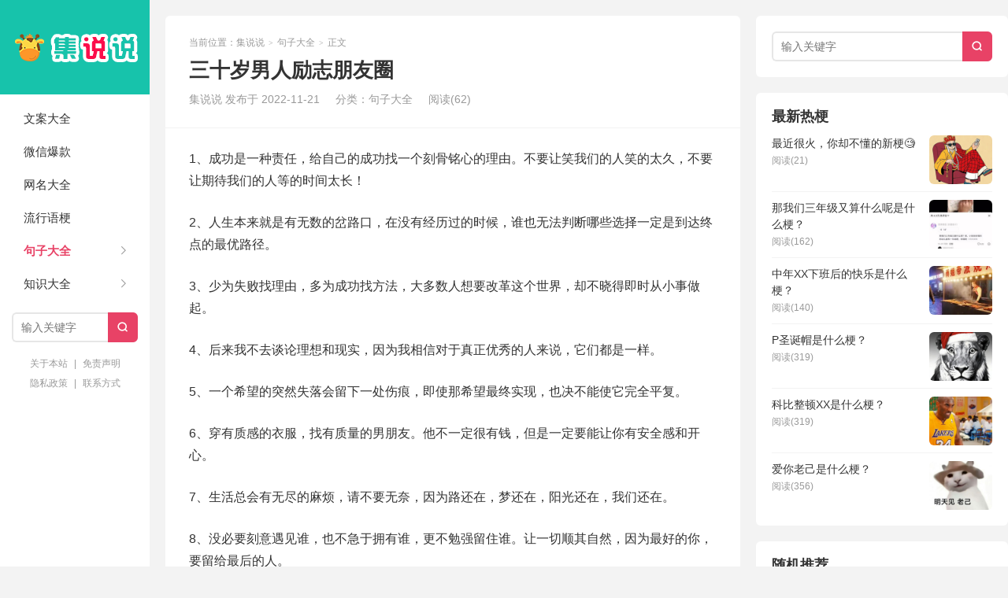

--- FILE ---
content_type: text/html; charset=UTF-8
request_url: https://www.jishuoshuo.com/juzi/642.html
body_size: 14457
content:
<!DOCTYPE HTML>
<html>
<head>
<meta charset="UTF-8">
<meta http-equiv="X-UA-Compatible" content="IE=edge">
<meta name="viewport" content="width=device-width, initial-scale=1.0">
<meta http-equiv="Cache-Control" content="no-transform">
<meta http-equiv="Cache-Control" content="no-siteapp">
<link rel="shortcut icon" href="https://www.jishuoshuo.com/wp-content/themes/xiu/assets/img/favicon.ico">
<link rel="apple-touch-icon" sizes="114x114" href="https://www.jishuoshuo.com/wp-content/themes/xiu/assets/img/favicon.png" />
<title>三十岁男人励志朋友圈-集说说</title>
<meta name='robots' content='max-image-preview:large' />
<link rel="alternate" title="oEmbed (JSON)" type="application/json+oembed" href="https://www.jishuoshuo.com/wp-json/oembed/1.0/embed?url=https%3A%2F%2Fwww.jishuoshuo.com%2Fjuzi%2F642.html" />
<link rel="alternate" title="oEmbed (XML)" type="text/xml+oembed" href="https://www.jishuoshuo.com/wp-json/oembed/1.0/embed?url=https%3A%2F%2Fwww.jishuoshuo.com%2Fjuzi%2F642.html&#038;format=xml" />
<style id='wp-img-auto-sizes-contain-inline-css' type='text/css'>
img:is([sizes=auto i],[sizes^="auto," i]){contain-intrinsic-size:3000px 1500px}
/*# sourceURL=wp-img-auto-sizes-contain-inline-css */
</style>
<style id='wp-block-library-inline-css' type='text/css'>
:root{--wp-block-synced-color:#7a00df;--wp-block-synced-color--rgb:122,0,223;--wp-bound-block-color:var(--wp-block-synced-color);--wp-editor-canvas-background:#ddd;--wp-admin-theme-color:#007cba;--wp-admin-theme-color--rgb:0,124,186;--wp-admin-theme-color-darker-10:#006ba1;--wp-admin-theme-color-darker-10--rgb:0,107,160.5;--wp-admin-theme-color-darker-20:#005a87;--wp-admin-theme-color-darker-20--rgb:0,90,135;--wp-admin-border-width-focus:2px}@media (min-resolution:192dpi){:root{--wp-admin-border-width-focus:1.5px}}.wp-element-button{cursor:pointer}:root .has-very-light-gray-background-color{background-color:#eee}:root .has-very-dark-gray-background-color{background-color:#313131}:root .has-very-light-gray-color{color:#eee}:root .has-very-dark-gray-color{color:#313131}:root .has-vivid-green-cyan-to-vivid-cyan-blue-gradient-background{background:linear-gradient(135deg,#00d084,#0693e3)}:root .has-purple-crush-gradient-background{background:linear-gradient(135deg,#34e2e4,#4721fb 50%,#ab1dfe)}:root .has-hazy-dawn-gradient-background{background:linear-gradient(135deg,#faaca8,#dad0ec)}:root .has-subdued-olive-gradient-background{background:linear-gradient(135deg,#fafae1,#67a671)}:root .has-atomic-cream-gradient-background{background:linear-gradient(135deg,#fdd79a,#004a59)}:root .has-nightshade-gradient-background{background:linear-gradient(135deg,#330968,#31cdcf)}:root .has-midnight-gradient-background{background:linear-gradient(135deg,#020381,#2874fc)}:root{--wp--preset--font-size--normal:16px;--wp--preset--font-size--huge:42px}.has-regular-font-size{font-size:1em}.has-larger-font-size{font-size:2.625em}.has-normal-font-size{font-size:var(--wp--preset--font-size--normal)}.has-huge-font-size{font-size:var(--wp--preset--font-size--huge)}.has-text-align-center{text-align:center}.has-text-align-left{text-align:left}.has-text-align-right{text-align:right}.has-fit-text{white-space:nowrap!important}#end-resizable-editor-section{display:none}.aligncenter{clear:both}.items-justified-left{justify-content:flex-start}.items-justified-center{justify-content:center}.items-justified-right{justify-content:flex-end}.items-justified-space-between{justify-content:space-between}.screen-reader-text{border:0;clip-path:inset(50%);height:1px;margin:-1px;overflow:hidden;padding:0;position:absolute;width:1px;word-wrap:normal!important}.screen-reader-text:focus{background-color:#ddd;clip-path:none;color:#444;display:block;font-size:1em;height:auto;left:5px;line-height:normal;padding:15px 23px 14px;text-decoration:none;top:5px;width:auto;z-index:100000}html :where(.has-border-color){border-style:solid}html :where([style*=border-top-color]){border-top-style:solid}html :where([style*=border-right-color]){border-right-style:solid}html :where([style*=border-bottom-color]){border-bottom-style:solid}html :where([style*=border-left-color]){border-left-style:solid}html :where([style*=border-width]){border-style:solid}html :where([style*=border-top-width]){border-top-style:solid}html :where([style*=border-right-width]){border-right-style:solid}html :where([style*=border-bottom-width]){border-bottom-style:solid}html :where([style*=border-left-width]){border-left-style:solid}html :where(img[class*=wp-image-]){height:auto;max-width:100%}:where(figure){margin:0 0 1em}html :where(.is-position-sticky){--wp-admin--admin-bar--position-offset:var(--wp-admin--admin-bar--height,0px)}@media screen and (max-width:600px){html :where(.is-position-sticky){--wp-admin--admin-bar--position-offset:0px}}

/*# sourceURL=wp-block-library-inline-css */
</style><style id='global-styles-inline-css' type='text/css'>
:root{--wp--preset--aspect-ratio--square: 1;--wp--preset--aspect-ratio--4-3: 4/3;--wp--preset--aspect-ratio--3-4: 3/4;--wp--preset--aspect-ratio--3-2: 3/2;--wp--preset--aspect-ratio--2-3: 2/3;--wp--preset--aspect-ratio--16-9: 16/9;--wp--preset--aspect-ratio--9-16: 9/16;--wp--preset--color--black: #000000;--wp--preset--color--cyan-bluish-gray: #abb8c3;--wp--preset--color--white: #ffffff;--wp--preset--color--pale-pink: #f78da7;--wp--preset--color--vivid-red: #cf2e2e;--wp--preset--color--luminous-vivid-orange: #ff6900;--wp--preset--color--luminous-vivid-amber: #fcb900;--wp--preset--color--light-green-cyan: #7bdcb5;--wp--preset--color--vivid-green-cyan: #00d084;--wp--preset--color--pale-cyan-blue: #8ed1fc;--wp--preset--color--vivid-cyan-blue: #0693e3;--wp--preset--color--vivid-purple: #9b51e0;--wp--preset--gradient--vivid-cyan-blue-to-vivid-purple: linear-gradient(135deg,rgb(6,147,227) 0%,rgb(155,81,224) 100%);--wp--preset--gradient--light-green-cyan-to-vivid-green-cyan: linear-gradient(135deg,rgb(122,220,180) 0%,rgb(0,208,130) 100%);--wp--preset--gradient--luminous-vivid-amber-to-luminous-vivid-orange: linear-gradient(135deg,rgb(252,185,0) 0%,rgb(255,105,0) 100%);--wp--preset--gradient--luminous-vivid-orange-to-vivid-red: linear-gradient(135deg,rgb(255,105,0) 0%,rgb(207,46,46) 100%);--wp--preset--gradient--very-light-gray-to-cyan-bluish-gray: linear-gradient(135deg,rgb(238,238,238) 0%,rgb(169,184,195) 100%);--wp--preset--gradient--cool-to-warm-spectrum: linear-gradient(135deg,rgb(74,234,220) 0%,rgb(151,120,209) 20%,rgb(207,42,186) 40%,rgb(238,44,130) 60%,rgb(251,105,98) 80%,rgb(254,248,76) 100%);--wp--preset--gradient--blush-light-purple: linear-gradient(135deg,rgb(255,206,236) 0%,rgb(152,150,240) 100%);--wp--preset--gradient--blush-bordeaux: linear-gradient(135deg,rgb(254,205,165) 0%,rgb(254,45,45) 50%,rgb(107,0,62) 100%);--wp--preset--gradient--luminous-dusk: linear-gradient(135deg,rgb(255,203,112) 0%,rgb(199,81,192) 50%,rgb(65,88,208) 100%);--wp--preset--gradient--pale-ocean: linear-gradient(135deg,rgb(255,245,203) 0%,rgb(182,227,212) 50%,rgb(51,167,181) 100%);--wp--preset--gradient--electric-grass: linear-gradient(135deg,rgb(202,248,128) 0%,rgb(113,206,126) 100%);--wp--preset--gradient--midnight: linear-gradient(135deg,rgb(2,3,129) 0%,rgb(40,116,252) 100%);--wp--preset--font-size--small: 13px;--wp--preset--font-size--medium: 20px;--wp--preset--font-size--large: 36px;--wp--preset--font-size--x-large: 42px;--wp--preset--spacing--20: 0.44rem;--wp--preset--spacing--30: 0.67rem;--wp--preset--spacing--40: 1rem;--wp--preset--spacing--50: 1.5rem;--wp--preset--spacing--60: 2.25rem;--wp--preset--spacing--70: 3.38rem;--wp--preset--spacing--80: 5.06rem;--wp--preset--shadow--natural: 6px 6px 9px rgba(0, 0, 0, 0.2);--wp--preset--shadow--deep: 12px 12px 50px rgba(0, 0, 0, 0.4);--wp--preset--shadow--sharp: 6px 6px 0px rgba(0, 0, 0, 0.2);--wp--preset--shadow--outlined: 6px 6px 0px -3px rgb(255, 255, 255), 6px 6px rgb(0, 0, 0);--wp--preset--shadow--crisp: 6px 6px 0px rgb(0, 0, 0);}:where(.is-layout-flex){gap: 0.5em;}:where(.is-layout-grid){gap: 0.5em;}body .is-layout-flex{display: flex;}.is-layout-flex{flex-wrap: wrap;align-items: center;}.is-layout-flex > :is(*, div){margin: 0;}body .is-layout-grid{display: grid;}.is-layout-grid > :is(*, div){margin: 0;}:where(.wp-block-columns.is-layout-flex){gap: 2em;}:where(.wp-block-columns.is-layout-grid){gap: 2em;}:where(.wp-block-post-template.is-layout-flex){gap: 1.25em;}:where(.wp-block-post-template.is-layout-grid){gap: 1.25em;}.has-black-color{color: var(--wp--preset--color--black) !important;}.has-cyan-bluish-gray-color{color: var(--wp--preset--color--cyan-bluish-gray) !important;}.has-white-color{color: var(--wp--preset--color--white) !important;}.has-pale-pink-color{color: var(--wp--preset--color--pale-pink) !important;}.has-vivid-red-color{color: var(--wp--preset--color--vivid-red) !important;}.has-luminous-vivid-orange-color{color: var(--wp--preset--color--luminous-vivid-orange) !important;}.has-luminous-vivid-amber-color{color: var(--wp--preset--color--luminous-vivid-amber) !important;}.has-light-green-cyan-color{color: var(--wp--preset--color--light-green-cyan) !important;}.has-vivid-green-cyan-color{color: var(--wp--preset--color--vivid-green-cyan) !important;}.has-pale-cyan-blue-color{color: var(--wp--preset--color--pale-cyan-blue) !important;}.has-vivid-cyan-blue-color{color: var(--wp--preset--color--vivid-cyan-blue) !important;}.has-vivid-purple-color{color: var(--wp--preset--color--vivid-purple) !important;}.has-black-background-color{background-color: var(--wp--preset--color--black) !important;}.has-cyan-bluish-gray-background-color{background-color: var(--wp--preset--color--cyan-bluish-gray) !important;}.has-white-background-color{background-color: var(--wp--preset--color--white) !important;}.has-pale-pink-background-color{background-color: var(--wp--preset--color--pale-pink) !important;}.has-vivid-red-background-color{background-color: var(--wp--preset--color--vivid-red) !important;}.has-luminous-vivid-orange-background-color{background-color: var(--wp--preset--color--luminous-vivid-orange) !important;}.has-luminous-vivid-amber-background-color{background-color: var(--wp--preset--color--luminous-vivid-amber) !important;}.has-light-green-cyan-background-color{background-color: var(--wp--preset--color--light-green-cyan) !important;}.has-vivid-green-cyan-background-color{background-color: var(--wp--preset--color--vivid-green-cyan) !important;}.has-pale-cyan-blue-background-color{background-color: var(--wp--preset--color--pale-cyan-blue) !important;}.has-vivid-cyan-blue-background-color{background-color: var(--wp--preset--color--vivid-cyan-blue) !important;}.has-vivid-purple-background-color{background-color: var(--wp--preset--color--vivid-purple) !important;}.has-black-border-color{border-color: var(--wp--preset--color--black) !important;}.has-cyan-bluish-gray-border-color{border-color: var(--wp--preset--color--cyan-bluish-gray) !important;}.has-white-border-color{border-color: var(--wp--preset--color--white) !important;}.has-pale-pink-border-color{border-color: var(--wp--preset--color--pale-pink) !important;}.has-vivid-red-border-color{border-color: var(--wp--preset--color--vivid-red) !important;}.has-luminous-vivid-orange-border-color{border-color: var(--wp--preset--color--luminous-vivid-orange) !important;}.has-luminous-vivid-amber-border-color{border-color: var(--wp--preset--color--luminous-vivid-amber) !important;}.has-light-green-cyan-border-color{border-color: var(--wp--preset--color--light-green-cyan) !important;}.has-vivid-green-cyan-border-color{border-color: var(--wp--preset--color--vivid-green-cyan) !important;}.has-pale-cyan-blue-border-color{border-color: var(--wp--preset--color--pale-cyan-blue) !important;}.has-vivid-cyan-blue-border-color{border-color: var(--wp--preset--color--vivid-cyan-blue) !important;}.has-vivid-purple-border-color{border-color: var(--wp--preset--color--vivid-purple) !important;}.has-vivid-cyan-blue-to-vivid-purple-gradient-background{background: var(--wp--preset--gradient--vivid-cyan-blue-to-vivid-purple) !important;}.has-light-green-cyan-to-vivid-green-cyan-gradient-background{background: var(--wp--preset--gradient--light-green-cyan-to-vivid-green-cyan) !important;}.has-luminous-vivid-amber-to-luminous-vivid-orange-gradient-background{background: var(--wp--preset--gradient--luminous-vivid-amber-to-luminous-vivid-orange) !important;}.has-luminous-vivid-orange-to-vivid-red-gradient-background{background: var(--wp--preset--gradient--luminous-vivid-orange-to-vivid-red) !important;}.has-very-light-gray-to-cyan-bluish-gray-gradient-background{background: var(--wp--preset--gradient--very-light-gray-to-cyan-bluish-gray) !important;}.has-cool-to-warm-spectrum-gradient-background{background: var(--wp--preset--gradient--cool-to-warm-spectrum) !important;}.has-blush-light-purple-gradient-background{background: var(--wp--preset--gradient--blush-light-purple) !important;}.has-blush-bordeaux-gradient-background{background: var(--wp--preset--gradient--blush-bordeaux) !important;}.has-luminous-dusk-gradient-background{background: var(--wp--preset--gradient--luminous-dusk) !important;}.has-pale-ocean-gradient-background{background: var(--wp--preset--gradient--pale-ocean) !important;}.has-electric-grass-gradient-background{background: var(--wp--preset--gradient--electric-grass) !important;}.has-midnight-gradient-background{background: var(--wp--preset--gradient--midnight) !important;}.has-small-font-size{font-size: var(--wp--preset--font-size--small) !important;}.has-medium-font-size{font-size: var(--wp--preset--font-size--medium) !important;}.has-large-font-size{font-size: var(--wp--preset--font-size--large) !important;}.has-x-large-font-size{font-size: var(--wp--preset--font-size--x-large) !important;}
/*# sourceURL=global-styles-inline-css */
</style>

<style id='classic-theme-styles-inline-css' type='text/css'>
/*! This file is auto-generated */
.wp-block-button__link{color:#fff;background-color:#32373c;border-radius:9999px;box-shadow:none;text-decoration:none;padding:calc(.667em + 2px) calc(1.333em + 2px);font-size:1.125em}.wp-block-file__button{background:#32373c;color:#fff;text-decoration:none}
/*# sourceURL=/wp-includes/css/classic-themes.min.css */
</style>
<link rel='stylesheet' id='main-css' href='https://www.jishuoshuo.com/wp-content/themes/xiu/style.css?ver=9.6' type='text/css' media='all' />
<script type="text/javascript" src="https://www.jishuoshuo.com/wp-includes/js/jquery/jquery.min.js?ver=3.7.1" id="jquery-core-js"></script>
<script type="text/javascript" src="https://www.jishuoshuo.com/wp-includes/js/jquery/jquery-migrate.min.js?ver=3.4.1" id="jquery-migrate-js"></script>
<link rel="https://api.w.org/" href="https://www.jishuoshuo.com/wp-json/" /><link rel="alternate" title="JSON" type="application/json" href="https://www.jishuoshuo.com/wp-json/wp/v2/posts/642" /><link rel="EditURI" type="application/rsd+xml" title="RSD" href="https://www.jishuoshuo.com/xmlrpc.php?rsd" />
<link rel="canonical" href="https://www.jishuoshuo.com/juzi/642.html" />
<style>:root{--tb--main:#e84266}</style>
<!--ADD_CODE_HEADER_START-->
<meta name="baidu-site-verification" content="code-fzCPrw7SYC" />
<script async src="https://pagead2.googlesyndication.com/pagead/js/adsbygoogle.js?client=ca-pub-9270509391745934"
     crossorigin="anonymous"></script>
<!--ADD_CODE_HEADER_END-->
<link rel="shortcut icon" href="https://www.jishuoshuo.com/favicon.ico">
</head>
<body class="wp-singular post-template-default single single-post postid-642 single-format-standard wp-theme-xiu flinks-m m-home-most sticky-m">
<section class="container">
<header class="header">
	<div class="logo"><a href="https://www.jishuoshuo.com" title="集说说-收集唯美句子治愈文案的网站！"><img class="logo-img-pc" src="https://www.jishuoshuo.com/wp-content/themes/xiu/assets/img/logo.png" alt="集说说"><img class="logo-img-m" src="https://www.jishuoshuo.com/wp-content/themes/xiu/assets/img/logo.png" alt="集说说">集说说</a></div>	<ul class="nav"><li class="navmore"><i class="tbfa">&#xe612;</i></li><li id="menu-item-560" class="menu-item menu-item-type-taxonomy menu-item-object-category menu-item-560"><a href="https://www.jishuoshuo.com/wenan">文案大全</a></li>
<li id="menu-item-29350" class="menu-item menu-item-type-taxonomy menu-item-object-category menu-item-29350"><a href="https://www.jishuoshuo.com/weixin">微信爆款</a></li>
<li id="menu-item-13298" class="menu-item menu-item-type-taxonomy menu-item-object-category menu-item-13298"><a href="https://www.jishuoshuo.com/wangming">网名大全</a></li>
<li id="menu-item-45422" class="menu-item menu-item-type-taxonomy menu-item-object-category menu-item-45422"><a href="https://www.jishuoshuo.com/geng">流行语梗</a></li>
<li id="menu-item-14" class="menu-item menu-item-type-taxonomy menu-item-object-category current-post-ancestor current-menu-parent current-post-parent menu-item-has-children menu-item-14"><a href="https://www.jishuoshuo.com/juzi">句子大全</a>
<ul class="sub-menu">
	<li id="menu-item-13300" class="menu-item menu-item-type-taxonomy menu-item-object-category menu-item-13300"><a href="https://www.jishuoshuo.com/zhufu">祝福语</a></li>
	<li id="menu-item-562" class="menu-item menu-item-type-taxonomy menu-item-object-category menu-item-562"><a href="https://www.jishuoshuo.com/kouhao">标语口号</a></li>
	<li id="menu-item-13299" class="menu-item menu-item-type-taxonomy menu-item-object-category menu-item-13299"><a href="https://www.jishuoshuo.com/qianming">签名大全</a></li>
</ul>
</li>
<li id="menu-item-29352" class="menu-item menu-item-type-taxonomy menu-item-object-category menu-item-has-children menu-item-29352"><a href="https://www.jishuoshuo.com/zhishi">知识大全</a>
<ul class="sub-menu">
	<li id="menu-item-29351" class="menu-item menu-item-type-taxonomy menu-item-object-category menu-item-29351"><a href="https://www.jishuoshuo.com/zucizaoju">组词造句</a></li>
	<li id="menu-item-44219" class="menu-item menu-item-type-taxonomy menu-item-object-category menu-item-44219"><a href="https://www.jishuoshuo.com/zuowen">作文大全</a></li>
	<li id="menu-item-31030" class="menu-item menu-item-type-taxonomy menu-item-object-category menu-item-31030"><a href="https://www.jishuoshuo.com/emoji">Emoji表情符号</a></li>
</ul>
</li>
</ul>	<form method="get" class="site-search-form" action="https://www.jishuoshuo.com/">
    <input class="search-input" name="s" type="text" placeholder="输入关键字" value="" required="required">
    <button class="search-btn" type="submit"><i class="tbfa">&#xe611;</i></button>
</form>	<i class="tbfa m-search">&#xe611;</i>		<div class="slinks">
		<a href="https://www.jishuoshuo.com/aboutus" title="关于本站">关于本站</a>   |   <a href="https://www.jishuoshuo.com/disclaimer" title="免责声明">免责声明</a><br><a href="https://www.jishuoshuo.com/privacy" title="隐私政策">隐私政策</a>   |   <a href="https://www.jishuoshuo.com/contact" title="联系方式">联系方式</a>	</div>

	</header><div class="content-wrap">
	<div class="content">
							<header class="article-header">
													<div class="breadcrumbs"><span class="text-muted">当前位置：</span><a href="https://www.jishuoshuo.com">集说说</a> <small>></small> <a href="https://www.jishuoshuo.com/juzi">句子大全</a> <small>></small> <span class="text-muted">正文</span></div>
								<h1 class="article-title">三十岁男人励志朋友圈</h1>
				<ul class="article-meta">
										<li>
						集说说						发布于 2022-11-21					</li>
					<li>分类：<a href="https://www.jishuoshuo.com/juzi" rel="category tag">句子大全</a></li>										<li><span class="post-views">阅读(62)</span></li>										<li></li>				</ul>
			</header>
						<article class="article-content">
				<p>1、成功是一种责任，给自己的成功找一个刻骨铭心的理由。不要让笑我们的人笑的太久，不要让期待我们的人等的时间太长！</p>
<p>2、人生本来就是有无数的岔路口，在没有经历过的时候，谁也无法判断哪些选择一定是到达终点的最优路径。</p>
<p>3、少为失败找理由，多为成功找方法，大多数人想要改革这个世界，却不晓得即时从小事做起。</p>
<p>4、后来我不去谈论理想和现实，因为我相信对于真正优秀的人来说，它们都是一样。</p>
<p>5、一个希望的突然失落会留下一处伤痕，即使那希望最终实现，也决不能使它完全平复。</p>
<p>6、穿有质感的衣服，找有质量的男朋友。他不一定很有钱，但是一定要能让你有安全感和开心。</p>
<p>7、生活总会有无尽的麻烦，请不要无奈，因为路还在，梦还在，阳光还在，我们还在。</p>
<p>8、没必要刻意遇见谁，也不急于拥有谁，更不勉强留住谁。让一切顺其自然，因为最好的你，要留给最后的人。</p>
<p>9、很多人成功并不是因为聪明过人，而是每天都把简单重复的事儿做好，懂得日常工作的不断重复，就是不断优化提升的过程。</p>
<p>10、有了执著，生命旅程上的寂寞可以铺成一片蓝天；有了执著，孤单可以演绎成一排鸿雁；有了执著，欢乐可以绽放成满圆的鲜花。</p>
<p>11、如果不想做点事情，就甭想到达这个世界上的任何地方。强烈的信仰会赢取坚强的人，然后又使他们更坚强。</p>
<p>12、生命，需要我们去努力。年轻时，我们要努力锻炼自己的能力，掌握知识掌握技能掌握必要的社会经验。</p>
<p>13、梦想能走多远，取决你何时醒来，何时能成功？路就在脚下，怎么走你说的算！</p>
<p>14、把坚持当成一种习惯，别人光鲜的背后，都有加倍的付出，没有谁比谁更容易，只有谁比谁更努力！</p>
<p>15、失败只是一种心理状况，其余什么都不是。人生起落良多，不能因为一次小小的失误就低沉下去。人活着就是为了一种责任。</p>
<p>16、如果要给美好的人生一个定义，那就是惬意。如果要给惬意一个定义，那就是三五知己，谈笑风生。</p>
<p>17、壮士临阵决死，那管些许伤痕，向千年老魔作战，为百代新风斗争。慷慨掷此身。</p>
<p>18、当一个小小的心念变成为行为时，便能成了习惯；从而构成性格，而性格就决定你生命的成败。</p>
<p>19、水再浑浊，只要长久沉淀，依然会分外清澈；人再愚钝，只要足够努力，一样可以改写命运。</p>
<p>20、生活里，内心应矜持一份谦让，一份淡泊，在得失之间留一份从容，置一份洒脱。怀一颗善良本真的心去努力，去拼搏！</p>
<p>21、假如命运亏待了你，我们无法选择命运，我们唯一可以选择的是，当命运露出狰狞的一面时，坦然无畏地活下去。</p>
<p>22、炫耀什么，缺少什么；掩饰什么，自卑什么。所谓正常人，只是自我防御比较好的人。真正的心理健康，是不设防而又不受害。</p>
<p>23、一个人如果想在事业上有所成就，就不要因循守旧，不要单纯模仿别人，而要标新立异，独树一帜。</p>
<p>24、希望一直如少年，干净纯粹心安，看透不美好却相信美好，见过不善良却依旧善良。</p>
<p>25、不求锁定结局，只求曾经努力；不求事事顺意，只求心情美丽；不求左右别人，只求善待自己；不求马到成功，只求坚定不移。</p>
<p>26、低调做人，和气为贵，以人性为本，做一个冷静、深沉、含蓄、有修养、有情趣的人。</p>
<p>27、如果有一天你出事了，请一定叫上我，我不会扣字，不能给你挡刀，但我可以出来帅死对方。</p>
<p>28、你可以逼自己优秀，随后骄傲地活着，不委曲求全，不趋炎附势，不给他人任何践踏自己的机会！</p>
<p>29、志不立，天下无可成之事。赚钱之道很多，但是找不到赚钱的种子，便成不了事业家。自古成功在尝试。</p>
<p>30、人的成功需要付出劳动，付出辛勤的汗水，只有劳动过，才会有收获，实现所追求的人生价值。</p>
<p>31、为别人着想，为自己而活。为别人着想，才不失活的高尚；为自己而活，才不失活的洒脱。</p>
<p>32、即使没有人注意，也要努力去成长，很多眼睛，都藏在你看不见的地方。其实一直陪着你的，是那个了不起的自己。</p>
<p>33、自从我走了之后思恋一直围绕着我，从未停止。我想你走了之后寂寞一直围绕着我，从未停歇。</p>
<p>34、人生路上，就算荆棘满地，也要披荆斩棘走过去；就算坎坎坷坷再多再深，也要一一解决，慢慢克服。</p>
<p>35、显耀地位的人，往往是地位不高，虚荣心作怪；显耀财富的人，往往口袋空空，是在自欺欺人。</p>
<p>36、活着一天，就是有福气，就该珍惜。当我哭泣我没有鞋子穿的时候，我发现有人却没有脚。</p>
<p>37、世界上有一条很长很美的路，叫做梦想，还有一堵很高很硬的墙，叫做现实；翻越那堵墙，叫做坚持，推倒那堵墙，叫做突破。</p>
<p>38、谁曾从谁的青春里走过，留下了笑靥，谁曾在谁的花季里停留，温暖了想念，谁又从谁的雨季里消失，泛滥了眼泪。</p>
<p>39、一、力图说真话；二、不能说真话，则保持沉默；三、无权保持沉默而不得不说假话时，不应伤害他人。</p>
<p>40、奋斗是桨，控制着人生这艘大船的方向，桨划得越快船就越接近最初的梦想，控制好这支桨，我们的未来不一样！</p>
<p>41、很喜欢的一句话，与其降低你的开支，不如尝试增加你的收入，这就是你奋斗的理由！</p>
<p>42、你不满意的现在，都有一个不努力的曾经未来能不能让自己满意，取决于现在你够不够努力。</p>
<p>43、如果觉得别人都不错，那他本人也一定混得不错；如果觉得别人都不行，那他本人也肯定混得不行。</p>
<p>44、无论你犯了多少错，或者你进步得有多慢，你都走在了那些不曾尝试的人的前面。</p>
<p>45、道理都懂，但该怨的还是会怨，该骂的还是会骂，该哭的也还是会哭，毕竟心里的难受不是道理所能释怀的。</p>
<p>46、努力把日子都填满，别让孤单把你包围，请善待珍惜自己，给自己一个坚强的理由，生活中没有什么过不去的坎。</p>
<p>47、想要保护所有我喜欢的人，想要变成一个酷酷女孩，想要变坚强，变强大，想要做一个好人，想要好好陪着喜欢的人。</p>
<p>48、再美好的梦想与目标，再完美的计划和方案，如果不能尽快在行动中落实，最终只能是纸上谈兵，空想一番。</p>
<p>49、放弃该放弃的是无奈；放弃不该放弃的是无能；不放弃该放弃的是无知；不放弃不该放弃的是执着。</p>
<p>50、生命没有草稿，年华不容浪费，朝着一个目标不停地向前，让梦想照进现实，才是当下最应该做的事情！</p>
<p>51、也许你的得到与失去并不相称，也许你的失去与得到并不对等。但是要记住的是，祸为福之起，福为祸之因。</p>
<p>52、人生总要有梦想，岁月总要有追求；珍惜一份情，怀揣一份梦，就是最大的收获。</p>
<p>53、人生的路，说长也很长，说短也很短。偶遇不幸或挫败只能证明某一时候某一方面的不足或做得不够，不能证明全程不行。</p>
<p>54、如果你想站起来，会有许多人会帮你，如果你想一直躺下去，谁也不能让你站起。</p>
<p>55、努力奋斗，你不去拼博，你怎么会知道自己有多大的潜力。提高自己水平的最好方法就是勇敢地接受挑战。</p>
<p>56、在竞争异常激烈的现今时代，只有通过不断地学习，掌握尽可能多的技能知识，不断地充实自己，才能在竞争中立于不败之地。</p>
<p>57、认真走好生活的每一步，就能在逆境中欣赏到独具特色的风景，悟到许多在顺境中无法参透的人生哲理。</p>
<p>58、生活本来很不易，不必事事渴求别人的理解和认同，静静的过自己的生活；心若不动，风又奈何；你若不伤，岁月无恙！</p>
<p>59、人生路自己好好走，生活事自己用心做，不羡慕，不依附，不卑微，不乞求，风生水起，全靠自己，做好自己，只靠自己！</p>
<p>60、人生无奈，无奈人生。我想就是神仙也有自己的难处吧，何况食人间烟火的人呢？</p>
<p>61、去聆听生命的声音，去瞭望生命的高度，去感知生命的宽度，在时间轨道和生命轨道同行时，给生命留下一个安放宁静的地方！</p>
<p>62、如果你能看到我的世界里那些渐渐消逝的美好，你就能体会到现在所拥有的幸福。</p>
<p>63、生活不是擂台，无需事事争个高下。人与人之间，多一份理解就会少一些误会；心与心之间，多一份包容就会少一些纷争。</p>
<p>64、青春，是短暂的，是绚丽的，好似一颗流星，耀眼夺目的光芒，可最终逃不过损落的命运。我们都不会忘记曾经她闪亮过。</p>
<p>65、人这一生需要用钱来扞卫尊严的地方实在太多了，在你还没赚到足够令自己安心的钱之前，请多点努力少点矫情。</p>
<p>66、生是偶然，活是必然，生活不是易然。人在一生的向往面前，有时只是一叶草的语言。</p>
<p>67、痛苦是性格的催化剂，它使强者更强，弱者更弱，仁者更仁，暴者更暴，智者更智，愚者更愚。</p>
<p>68、成功者说：虽然这个很困难，但它是可能的；失败者说：那是可能的，但它太困难。</p>
<p>69、以幸福作为自己生活的道德准则，以实质成就作为自己最高贵的行动，以理性思考作为自己唯一的主宰。</p>
<p>70、可见年无分老少，事无分难易，但行之有恒，自如种树畜养，日见其大而不觉耳。</p>
<p>71、当恶棍凑合在一起的时候，好人必须联合一致。否则，好人会在这可鄙的斗争中一个一个地被击败，作出无谓的牺牲。</p>
<p>72、不好为别人委屈自我，改变自我。你是唯一的你，珍重的你，骄傲的你，美丽的你。必须要好好爱自我。</p>
<p>73、这是一个特别的日子，多少人从这里走向了成功。它也属于你，属于一个积极上进的你。</p>
<p>74、别总说造化弄人，有时候，搞怪的不是十字路口的红绿灯，也不是时机，而是来来回回，反反复复那些数不清的纠结和犹豫。</p>
<p>75、在人生路上人们对顺境和逆境的判断都是相对的，没有绝对的和不变的顺境逆境。</p>
<p>76、世界上，真正比你强的人，谁有闲工夫搭理你啊，所以不必在意别人的冷嘲热讽。</p>
<p>77、是我的，就是我的，走了的，只能说明他从来没有属于过我，也许爱情是刚性的，婚姻却是柔性的，我们都得学得妥协。</p>
<p>78、漂亮的女孩是锦上添花，努力的女孩是妄想光芒，而既漂亮又努力的，是九亿少年的梦。</p>
<p>79、如果你避免不了，就得去忍受。不能忍受命中注定要忍受的事情，就是软弱和愚蠢的表现。</p>
<p>80、一个人突然联系你，正常，因为他在找备胎；又突然不联系你，也很正常，因为你只是备胎。</p>
<p>81、天不給我路走、我自己找路走、地不让我的路平、我自己踏平！这年头不气盛就不叫年轻人！</p>
<p>82、打开书卷，文字的静美、油墨的氤氲、思绪的跳动，升腾成缕缕书香，读书，正是一场与文字的美好邂逅。</p>
<p>83、世界上从来没有一次万无一失的努力。如果没有努力就没有成功，那么成功的人生就没有捷径，只有不断努力。来吧。</p>
<p>84、多少鸡汤文都比不上一张钞票给的安全感，少一点矫情，多一点努力，你想要什么，就自己去争取！</p>
<p>85、大多数的体面，都是通过狭小的地道，一点点爬出来的。那些路本身没有光，但坚持往前走，总能看到光。</p>
<p>86、生活是公平的，哪怕吃了很多苦，只要你坚持下去，一定会有收获，即最后失败了，你也获得了别人不具备的经历使。</p>
<p>87、不管未来有多难熬，人生都要眉眼带笑。走好选择的路，别选择好走的路，你才能拥有真正的自己。</p>
<p>88、在人生的道路上，谁都会遇到困难和挫折，就看你能不能战胜它战胜了，你就是英雄，就是生活的强者。</p>
<p>89、祝你富贵，贵在知心，心情舒畅，长治久安，安居乐业，业精于勤，勤劳致富，富贵荣华，花开富贵。</p>
<p>90、该失望的事从来没有辜负过我，每次都是认认真真的让我失望，所以握不住的沙，不如扬了它。</p>
<p>91、当我们在追求梦想的过程中，失败时，不必伤心，要相信，只有坚持，总会有成功的。</p>
<p>92、新的一天开始，要继续勇敢追梦、为爱付出、拒绝懒惰、不轻言放弃，愿时光不负努力，青春不负自己。</p>
<p>93、无法改变世界，可以改变观念；无法改变事情，可以改变心情；无法改变？人的看法，可以改变自已的想法！</p>
															</article>
		
		<footer class="article-footer">
			<div class="article-social">
				<a href="javascript:;" class="action action-like" data-pid="642" data-event="like"><i class="tbfa">&#xe64c;</i>赞 (<span>0</span>)</a>											</div>
			<div class="action-share"><div class="shares"><dfn>分享到</dfn><a href="javascript:;" data-url="https://www.jishuoshuo.com/juzi/642.html" class="share-weixin" title="分享到微信"><i class="tbfa">&#xe61e;</i></a><a etap="share" data-share="weibo" class="share-tsina" title="分享到微博"><i class="tbfa">&#xe645;</i></a><a etap="share" data-share="qq" class="share-sqq" title="分享到QQ好友"><i class="tbfa">&#xe60f;</i></a><a etap="share" data-share="line" class="share-line" title="分享到Line"><i class="tbfa">&#xe6fb;</i></a><a etap="share" data-share="twitter" class="share-twitter" title="分享到Twitter"><i class="tbfa">&#xe902;</i></a><a etap="share" data-share="facebook" class="share-facebook" title="分享到Facebook"><i class="tbfa">&#xe725;</i></a><a etap="share" data-share="telegram" class="share-telegram" title="分享到Telegram"><i class="tbfa">&#xe9ac;</i></a><a etap="share" data-share="skype" class="share-skype" title="分享到Skype"><i class="tbfa">&#xe87d;</i></a></div></div>

			<div class="article-tags">
							</div>
		</footer>

		
		<nav class="article-nav">
			<span class="article-nav-prev"><span>上一篇</span><a href="https://www.jishuoshuo.com/juzi/641.html" rel="prev">抖音经典短句子10字以内</a></span>
			<span class="article-nav-next"><span>下一篇</span><a href="https://www.jishuoshuo.com/juzi/643.html" rel="next">高考作文好句子</a></span>
		</nav>

				<div class="relates relates-model-thumb"><h3 class="title"><strong>相关推荐</strong></h3><ul><li><a href="https://www.jishuoshuo.com/juzi/54977.html"><span class="thumbnail"><img src="https://www.jishuoshuo.com/wp-content/themes/xiu/assets/img/thumbnail.png" data-original="https://www.jishuoshuo.com/wp-content/uploads/2025/12/微信图片_20250313125415-240x180.jpg" class="thumb"/></span>脱口秀里杀疯了的爆梗金句</a></li><li><a href="https://www.jishuoshuo.com/juzi/53961.html"><span class="thumbnail"><img data-original="https://www.jishuoshuo.com/wp-content/uploads/2025/10/638e33ff16d186814bd25ba64bb23e22-150x150.jpg" class="thumb"/></span>人总要和不属于自己的东西说再见</a></li><li><a href="https://www.jishuoshuo.com/juzi/53896.html"><span class="thumbnail"><img data-original="https://www.jishuoshuo.com/wp-content/uploads/2025/10/0307d125a40f7f078be270372620aa02-150x150.jpg" class="thumb"/></span>句子虽短，后劲很大</a></li><li><a href="https://www.jishuoshuo.com/juzi/53890.html"><span class="thumbnail"><img data-original="https://www.jishuoshuo.com/wp-content/uploads/2025/10/d2a32282c81744db5e6d82cbb30d4be9-150x150.jpg" class="thumb"/></span>句句不提失望，句句失望透顶</a></li><li><a href="https://www.jishuoshuo.com/juzi/53936.html"><span class="thumbnail"><img data-original="https://www.jishuoshuo.com/wp-content/uploads/2025/10/2b3d2a2314bcf91a4d0040f6f97391c9-150x150.jpg" class="thumb"/></span>清醒而不烂俗的置顶句子</a></li><li><a href="https://www.jishuoshuo.com/juzi/53895.html"><span class="thumbnail"><img data-original="https://www.jishuoshuo.com/wp-content/uploads/2025/10/6aaf66ab4e6e1d2c92fa6172b8e28f8d-150x150.jpg" class="thumb"/></span>字字凉薄，句句心疼</a></li></ul></div>							</div>
</div>
<div class="sidebar">
	<div class="widget widget_search"><form method="get" class="site-search-form" action="https://www.jishuoshuo.com/">
    <input class="search-input" name="s" type="text" placeholder="输入关键字" value="" required="required">
    <button class="search-btn" type="submit"><i class="tbfa">&#xe611;</i></button>
</form></div><div class="widget widget_postlist"><h3 class="widget-title">最新热梗</h3><ul class="items-01"><li class="has-thumb"><a href="https://www.jishuoshuo.com/geng/55272.html"><span class="thumbnail"><img data-original="https://www.jishuoshuo.com/wp-content/uploads/2025/12/20250701021-9-200x200.jpg" class="thumb"/></span><span class="text">最近很火，你却不懂的新梗🧐</span><span class="info">阅读(21)</span></a></li><li class="has-thumb"><a href="https://www.jishuoshuo.com/geng/55172.html"><span class="thumbnail"><img data-original="https://www.jishuoshuo.com/wp-content/uploads/2026/01/QQ截图20260112090542-200x200.jpg" class="thumb"/></span><span class="text">那我们三年级又算什么呢是什么梗？</span><span class="info">阅读(162)</span></a></li><li class="has-thumb"><a href="https://www.jishuoshuo.com/geng/55166.html"><span class="thumbnail"><img data-original="https://www.jishuoshuo.com/wp-content/uploads/2026/01/QQ截图20260112083547-200x200.jpg" class="thumb"/></span><span class="text">中年XX下班后的快乐是什么梗？</span><span class="info">阅读(140)</span></a></li><li class="has-thumb"><a href="https://www.jishuoshuo.com/geng/55026.html"><span class="thumbnail"><img data-original="https://www.jishuoshuo.com/wp-content/uploads/2025/12/微信图片_2025-12-24_200820_728-200x200.jpg" class="thumb"/></span><span class="text">P圣诞帽是什么梗？</span><span class="info">阅读(319)</span></a></li><li class="has-thumb"><a href="https://www.jishuoshuo.com/geng/54985.html"><span class="thumbnail"><img data-original="https://www.jishuoshuo.com/wp-content/uploads/2025/12/QQ截图20251221165831-200x200.jpg" class="thumb"/></span><span class="text">科比整顿XX是什么梗？</span><span class="info">阅读(319)</span></a></li><li class="has-thumb"><a href="https://www.jishuoshuo.com/geng/54949.html"><span class="thumbnail"><img data-original="https://www.jishuoshuo.com/wp-content/uploads/2025/12/20251219042-1-200x200.jpg" class="thumb"/></span><span class="text">爱你老己是什么梗？</span><span class="info">阅读(356)</span></a></li></ul></div><div class="widget widget_postlist"><h3 class="widget-title">随机推荐</h3><ul class="items-01"><li class="has-thumb"><a href="https://www.jishuoshuo.com/geng/50744.html"><span class="thumbnail"><img data-original="https://www.jishuoshuo.com/wp-content/uploads/2025/02/e03e0d65e1cc02e7c7314f463f14b27e-150x150.jpg" class="thumb"/></span><span class="text">阿玛忒拉斯是什么梗？</span><span class="info">阅读(3081)</span></a></li><li><a href="https://www.jishuoshuo.com/juzi/1079.html"><span class="text">表达充实的一天的句子精选102条</span><span class="info">阅读(63)</span></a></li><li><a href="https://www.jishuoshuo.com/wangming/14883.html"><span class="text">高贵气质的男生网名(优选186个)</span><span class="info">阅读(34)</span></a></li><li class="has-thumb"><a href="https://www.jishuoshuo.com/geng/36528.html"><span class="thumbnail"><img data-original="https://www.jishuoshuo.com/wp-content/uploads/2024/05/bb03d8beb66b27eddee0fe878c94c83a-150x150.jpg" class="thumb"/></span><span class="text">阴阳怪气分手语录</span><span class="info">阅读(47)</span></a></li><li class="has-thumb"><a href="https://www.jishuoshuo.com/geng/22646.html"><span class="thumbnail"><img data-original="https://www.jishuoshuo.com/wp-content/uploads/2023/11/0380fae8cd750f4d54a0fbc180bd5599-150x150.jpg" class="thumb"/></span><span class="text">智商税是什么意思梗？</span><span class="info">阅读(206)</span></a></li><li><a href="https://www.jishuoshuo.com/juzi/4637.html"><span class="text">跟一个人说再见的句子(通用67句)</span><span class="info">阅读(46)</span></a></li></ul></div></div><footer class="footer">
	    &copy; 2026 <a href="https://www.jishuoshuo.com">集说说</a> 
        &nbsp; (JishuOshuO.Com) <a href="https://beian.miit.gov.cn" target="_blank">鄂ICP备2020022128号</a> 站点地图
    <script>
var _hmt = _hmt || [];
(function() {
  var hm = document.createElement("script");
  hm.src = "https://hm.baidu.com/hm.js?a4f3b1b3fd588b43d62ec11c4984b88d";
  var s = document.getElementsByTagName("script")[0]; 
  s.parentNode.insertBefore(hm, s);
})();
</script>
</footer>
</section>


<div class="karbar karbar-rb"><ul><li class="karbar-totop"><a rel="nofollow" href="javascript:(TBUI.scrollTo());"><i class="tbfa">&#xe613;</i><span>回顶部</span></a></li></ul></div>
<script type="speculationrules">
{"prefetch":[{"source":"document","where":{"and":[{"href_matches":"/*"},{"not":{"href_matches":["/wp-*.php","/wp-admin/*","/wp-content/uploads/*","/wp-content/*","/wp-content/plugins/*","/wp-content/themes/xiu/*","/*\\?(.+)"]}},{"not":{"selector_matches":"a[rel~=\"nofollow\"]"}},{"not":{"selector_matches":".no-prefetch, .no-prefetch a"}}]},"eagerness":"conservative"}]}
</script>
<script>window.TBUI={"uri":"https:\/\/www.jishuoshuo.com\/wp-content\/themes\/xiu","roll":"1 2","ajaxpager":"0","table_scroll_m":1,"table_scroll_w":"740","pre_color":1,"pre_copy":1}</script>
<script type="text/javascript" src="https://www.jishuoshuo.com/wp-content/themes/xiu/assets/js/swiper.min.js?ver=9.6" id="_swiper-js"></script>
<script type="text/javascript" src="https://www.jishuoshuo.com/wp-content/themes/xiu/assets/js/main.js?ver=9.6" id="main-js"></script>
</body>
</html>
<!-- Dynamic page generated in 0.841 seconds. -->
<!-- Cached page generated by WP-Super-Cache on 2026-01-27 04:06:14 -->

<!-- Compression = gzip -->

--- FILE ---
content_type: text/html; charset=utf-8
request_url: https://www.google.com/recaptcha/api2/aframe
body_size: 268
content:
<!DOCTYPE HTML><html><head><meta http-equiv="content-type" content="text/html; charset=UTF-8"></head><body><script nonce="_YsvJ0_4QrEbxzC3Iq4y-Q">/** Anti-fraud and anti-abuse applications only. See google.com/recaptcha */ try{var clients={'sodar':'https://pagead2.googlesyndication.com/pagead/sodar?'};window.addEventListener("message",function(a){try{if(a.source===window.parent){var b=JSON.parse(a.data);var c=clients[b['id']];if(c){var d=document.createElement('img');d.src=c+b['params']+'&rc='+(localStorage.getItem("rc::a")?sessionStorage.getItem("rc::b"):"");window.document.body.appendChild(d);sessionStorage.setItem("rc::e",parseInt(sessionStorage.getItem("rc::e")||0)+1);localStorage.setItem("rc::h",'1769457977781');}}}catch(b){}});window.parent.postMessage("_grecaptcha_ready", "*");}catch(b){}</script></body></html>